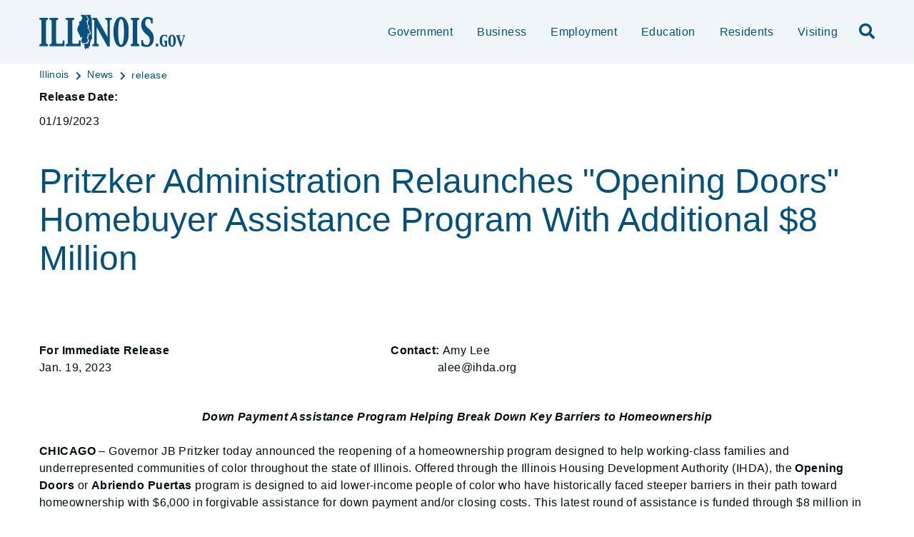

--- FILE ---
content_type: text/html;charset=utf-8
request_url: https://www.illinois.gov/news/release.html?releaseid=25929
body_size: 6833
content:

<!DOCTYPE HTML>
<html lang="en">
    <head>
   <meta charset="UTF-8"/>


<meta name="template" content="Illinois Full Width/ Open Page"/>
<meta name="viewport" content="width=device-width, initial-scale=1"/>
<meta http-equiv="Last-Modified" content="04-08-2025 02:40:11"/>

<meta http-equiv="X-UA-Compatible" content="ie=edge"/>

<!-- The Twitter meta tags-->
<meta name="twitter:card" content="summary"/>
<meta name="twitter:url" content="https://www.illinois.gov/news/release.html"/>
<meta name="twitter:title" content="release"/>

<!-- The Open Graph meta tags -->
<meta property="og:url" content="https://www.illinois.gov/news/release.html"/>
<meta property="og:type" content="illinois-full-width-open-page"/>
<meta property="og:title" content="release"/>


<meta property="og:locale" content="en"/>

   <title>release</title>
   <link rel="canonical" href="https://www.illinois.gov/news/release.html"/>
   <!--Preconnect and DNS-Prefetch to improve page load time. -->
<link rel="preconnect" href="//dpm.demdex.net"/>
<link rel="preconnect" href="//fast.stateofil.demdex.net"/>
<link rel="preconnect" href="//stateofil.demdex.net"/>
<link rel="preconnect" href="//stateofil.tt.omtrdc.net"/>
<link rel="preconnect" href="//smetrics.il.gov.sc.omtrdc.net"/>
<link rel="preconnect" href="//metrics.il.gov.sc.omtrdc.net"/>
<!--/Preconnect and DNS-Prefetch-->
   

   
	<script>
	var mode =  true;
	var servername = "";
	const headers = {};
    var name = htmlDecode("Illinois:release");
    var pageName = htmlDecode("release");
    var siteSection1 = htmlDecode("Illinois");
    var siteSection2 = htmlDecode("News");
    var siteSection3 = htmlDecode("");
    var siteSection4 = htmlDecode("");
	window.adobeDataLayer = window.adobeDataLayer || [];
	xmlhttp = new XMLHttpRequest();
	xmlhttp.open("HEAD", document.URL, true);
	xmlhttp.onreadystatechange = function() {
		if (xmlhttp.readyState == 4) {
			xmlhttp.getAllResponseHeaders().trim().split(/[\r\n]+/).map(value => value.split(/: /)).forEach(keyValue => {
			headers[keyValue[0].trim()] = keyValue[1].trim();
			});
		if (headers.hasOwnProperty("x-dispatcher")) {
			servername=headers["x-dispatcher"];
			window.adobeDataLayer.push({
				"event": "Page Loaded",
				"xdm": {
					"web": {
						"webPageDetails": {
							"server": servername
                            }
                        }
                    }
                });
			}    
		}
	}    
	xmlhttp.send();
	window.adobeDataLayer.push({
		"event": "Page Loaded",
		"xdm": {
			"web": {
				"webPageDetails": {
					"siteSection": "illinois", //home is for the root directory
					"language": "en",
					"name": name, //name is [directory level 1]:[page title]
					"pageType": "illinois-full-width-open-page", //the template name or id
					"server": servername,
					"pageName": pageName,
					"ErrorPage": "", // incase of 404 error page only
					"publishDate": "08/04/2025",
					"originalPublishDate": "08/04/2025",
					"errorCode": "",
					"contentType":"",
					"errorType": "",
				},
				"category": {
					"siteSection1": siteSection1,
					"siteSection2": siteSection2,
					"siteSection3": siteSection3,
					"siteSection4": siteSection4

				},
				"aem": {
					"environment": "prod",
					"authorVsPublish": "publish",
					"version": "6.5.21.0",
					"buildDate": "2025-10-22T17:56:48Z",
					"authorId": "anonymous",
					"previewMode": mode

				}
			}
		}
	});
	
	// Function to decode the encoded html String
	function htmlDecode(input) {
	    if (input) {
	        var doc = new DOMParser().parseFromString(input, "text/html");
	        return doc.documentElement.textContent;
	    } else {
	        return "";
	    }
	}

	</script>
   <script>
      //(function(g,b,d,f){(function(a,c,d){if(a){var e=b.createElement("style");e.id=c;e.innerHTML=d;a.appendChild(e)}})(b.getElementsByTagName("head")[0],"at-body-style",d);setTimeout(function(){var a=b.getElementsByTagName("head")[0];if(a){var c=b.getElementById("at-body-style");c&&a.removeChild(c)}},f)})(window,document,"body {opacity: 0 !important}",3E3);
   </script>

	
	   
	



	   


	   


	   


	   
	    <script src="//assets.adobedtm.com/c318d2739692/7710421a8ac1/launch-eae2ed0f1b30.min.js" async></script>
	   


   

    
    
<link rel="stylesheet" href="/etc.clientlibs/soi/components/content/v1/column-control/clientlibs.min.2ab879f828ba72e740aa98f5e369863a.css" type="text/css">
<link rel="stylesheet" href="/etc.clientlibs/soi/clientlibs/clientlib-base.min.c3650e3f6e621da09287c84cdbb73bc4.css" type="text/css">
<link rel="stylesheet" href="/etc.clientlibs/soi/clientlibs/clientlib-site.min.2451f6d09bef140b983959475731d579.css" type="text/css">



    
        
    
<link rel="stylesheet" href="/etc.clientlibs/soi/clientlibs/clientlib-theme-1.min.370e6718906fc9e7d4960168d7507e83.css" type="text/css">



    
    
    <!--
    THIS IS WHERE CUSTOM CODE GOES, BASED ON AGENCY PATH
    -->
    <!-- custom stylesheet linked -->
    <!-- Custom Agency Path: This containing page to agency page to dam address-->
    
        <link rel="stylesheet" href="/content/dam/soi/en/web/illinois/resources/css/custom.css" type="text/css"/>
    
    <!-- custom stylesheet included -->   


   
    
    

    

    
    
    

   
   <link rel="shortcut icon" href="/content/dam/soi/en/web/illinois/images/logos/il-favicon.ico"/>
</head>
    <body class="open-page page basicpage" id="open-page-eef4c1017d" data-cmp-data-layer-enabled>
        <script>
          window.adobeDataLayer = window.adobeDataLayer || [];
          adobeDataLayer.push({
              page: JSON.parse("{\x22open\u002Dpage\u002Deef4c1017d\x22:{\x22@type\x22:\x22soi\/components\/structure\/open\u002Dpage\x22,\x22repo:modifyDate\x22:\x222025\u002D08\u002D04T19:40:38Z\x22,\x22dc:title\x22:\x22release\x22,\x22xdm:template\x22:\x22\/conf\/soi\/settings\/wcm\/templates\/illinois\u002Dfull\u002Dwidth\u002Dopen\u002Dpage\x22,\x22xdm:language\x22:\x22en\x22,\x22xdm:tags\x22:[],\x22repo:path\x22:\x22\/content\/soi\/illinois\/en\/news\/release.html\x22}}"),
              event:'cmp:show',
              eventInfo: {
                  path: 'page.open\u002Dpage\u002Deef4c1017d'
              }
          });
        </script>
        
        
            

  <div class="cmp-page__skiptomaincontent">
 <a class="cmp-page__skiptomaincontent-link" href="#main">Skip to main content</a>
</div>

    




            



            <main class="soi-base">
   <div class="soi-container">
      <div class="template__placeholder template__placeholder--content">
         


<div class="aem-Grid aem-Grid--12 aem-Grid--default--12 ">
    
    <div class="experiencefragment container--full-width aem-GridColumn aem-GridColumn--default--12">
<div id="experiencefragment-9d93974704" class="cmp-experiencefragment cmp-experiencefragment--global-alert">


    
   <div class="cmp-container " style="height: auto;background-color: rgba(127,127,127,0);">
      <div class="cmp-container__mobile " style="height: auto;background-color: rgba(127,127,127,0);">
         


<div class="aem-Grid aem-Grid--12 aem-Grid--default--12 ">
    
    <div class="global-alert aem-GridColumn--default--hide aem-GridColumn aem-GridColumn--default--12 aem-GridColumn--offset--default--0">

    
</div>

    
</div>

      </div>
   </div>

    
</div>

    
</div>
<div class="experiencefragment aem-GridColumn aem-GridColumn--default--12">
<div id="experiencefragment-9cb75a2884" class="cmp-experiencefragment cmp-experiencefragment--illinois-gov-header">


    
   <div class="cmp-container " style="height: auto;">
      <div class="cmp-container__mobile " style="height: auto;">
         


<div class="aem-Grid aem-Grid--12 aem-Grid--default--12 ">
    
    <div class="illinois-header aem-GridColumn aem-GridColumn--default--12">
      
   <header class="illinois-header global-class" id="global-id ">
      <div class="cmp-illinois-header" style="background-color: #F0F5FA;" data-disable-sticky="false">
      <div class="cmp-illinois-header__container">
         <a href="/" class="cmp-illinois-header__logo">
         <img src="/content/dam/soi/en/web/illinois/images/logos/illinois_gov.png" alt="Illinois.gov"/>
         </a>
         <div class="cmp-illinois-header__right">
            <ul class="cmp-illinois-header__nav">
               
                  <li class="cmp-illinois-header__nav-item">
                     <a class="cmp-illinois-header__nav-item-link undefined" href="/government.html" aria-label="Government" target="_self">
                     Government</a>
                  </li>
               
                  <li class="cmp-illinois-header__nav-item">
                     <a class="cmp-illinois-header__nav-item-link undefined" href="/business.html" aria-label=" Business" target="_self">
                      Business</a>
                  </li>
               
                  <li class="cmp-illinois-header__nav-item">
                     <a class="cmp-illinois-header__nav-item-link undefined" href="/employment.html" aria-label="Employment" target="_self">
                     Employment</a>
                  </li>
               
                  <li class="cmp-illinois-header__nav-item">
                     <a class="cmp-illinois-header__nav-item-link undefined" href="/education.html" aria-label="  Education" target="_self">
                       Education</a>
                  </li>
               
                  <li class="cmp-illinois-header__nav-item">
                     <a class="cmp-illinois-header__nav-item-link undefined" href="/residents.html" aria-label=" Residents" target="_self">
                      Residents</a>
                  </li>
               
                  <li class="cmp-illinois-header__nav-item">
                     <a class="cmp-illinois-header__nav-item-link undefined" href="/visiting.html" aria-label=" Visiting" target="_self">
                      Visiting</a>
                  </li>
               
               
            </ul>
            
            <div class="cmp-illinois-header__search ">
               
     <div class="search-input-row">
        <div class="search-input " id="search-bar-id">
            <div class="cmp-search-input" data-ajax-url="https://doit-web-content-management.ent.us-east4.gcp.elastic-cloud.com/api/as/v1/engines/{index}/query_suggestion" data-search-page="https://www.illinois.gov/search-results.html" data-agency="global" data-engine-key="search-6vsm2asko372xhcp4ttjjm1e" data-suggestions-limit="10" data-engine-key-crawler="search-6vsm2asko372xhcp4ttjjm1e" data-page-type="global" data-searchbar-filters="title" data-engines="[{&#34;name&#34;:&#34;soi-allproperties&#34;,&#34;label&#34;:&#34;All illinois.gov sites&#34;,&#34;isDefault&#34;:&#34;true&#34;}]">
                <input type="text" placeholder="Search" aria-label="Search" class="cmp-search-input__search-input"/>
                <a href="#" class="cmp-search-input__search-icon" aria-label="Toggle Search">
                    <i class="fas fa-search cmp-search-input__search-icon__search" aria-hidden="true"></i>
                    <i class="fas fa-times cmp-search-input__search-icon__close" aria-hidden="true"></i>
                </a>
                <div class="cmp-search-input__suggestion" data-template-id="search-input-suggestion-1"></div>
            </div>
            <script id="search-input-suggestion-1" type="text/x-handlebars-template">
                {{#if values.length}}
                <ul class="cmp-search-input__dropdown">
                    {{#each values}}
                        {{#ifLess @index ../limit}}
                            <li class="cmp-search-input__dropdown-item">
                                <a href="{{../../searchPage}}?q={{convertAnd ../this.suggestion}}" class="cmp-search-input__dropdown-item-link">{{../this.suggestion}}</a>
                            </li>
                        {{/ifLess}}
                    {{/each}}
                </ul>
                {{/if}}
            </script>
        </div>
        <div class="cmp-options-wrap" data-template-id="option-template-id"></div>
        <script id="option-template-id" type="text/x-handlebars-template">
            {{#if options.length}}
            <div class="options">
                <fieldset class="cmp-form-options cmp-form-options--drop-down">
                    <label class="cmp-form-options__label" for="searchInSelect">Search In</label>
                    <select class="cmp-form-options__field cmp-form-options__field--drop-down" name="searchIn" id="searchInSelect" aria-label="Search In">
                        {{#each options}}
                            <option value="{{this.name}}" {{#ifEquals this.isDefault 'true' }} selected aria-selected="true" {{else}} aria-selected="false" {{/ifEquals}}>{{this.label}}</option>
                        {{/each}}
                    </select>
                </fieldset>
            </div>
            {{/if}}
        </script>
    </div>


    

            </div>
            <button class="cmp-illinois-header__search__icon" aria-label="search">
            <em class="fas fa-search"></em>
            </button>
            <button class="cmp-illinois-header__hamburger" aria-label="toggle nav section">
            <em class="fas fa-bars"></em>
            </button>
         </div>
      </div>
      </div>
   </header>


    
</div>

    
</div>

      </div>
   </div>

    
</div>

    
</div>
<div class="container responsivegrid aem-GridColumn aem-GridColumn--default--12">

    
   <div class="cmp-container " style="height: auto;">
      <div class="cmp-container__mobile " style="height: auto;">
         


<div class="aem-Grid aem-Grid--12 aem-Grid--default--12 ">
    
    <div class="breadcrumb aem-GridColumn aem-GridColumn--default--12"><div>
   <nav class="container--full-width cmp-breadcrumb " aria-label="Breadcrumb" data-cmp-data-layer="{&#34;breadcrumb-e8717d7edb&#34;:{&#34;@type&#34;:&#34;soi/components/navigation/v1/breadcrumb&#34;}}">
      <ol class="cmp-breadcrumb__list" itemscope itemtype="http://schema.org/BreadcrumbList">
         <li class="cmp-breadcrumb__item" itemprop="itemListElement" itemscope itemtype="http://schema.org/ListItem">
            <a href="/" class="cmp-breadcrumb__item-link" itemprop="item" data-cmp-clickable aria-label="Illinois">
            <span itemprop="name">Illinois</span>
            </a>
            <meta itemprop="position" content="1"/>
         </li>
      
         <li class="cmp-breadcrumb__item" itemprop="itemListElement" itemscope itemtype="http://schema.org/ListItem">
            <a href="/news.html" class="cmp-breadcrumb__item-link" itemprop="item" data-cmp-clickable aria-label="News">
            <span itemprop="name">News</span>
            </a>
            <meta itemprop="position" content="2"/>
         </li>
      
         <li class="cmp-breadcrumb__item cmp-breadcrumb__item--active" itemprop="itemListElement" itemscope itemtype="http://schema.org/ListItem">
            <a href="/news/release.html" class="cmp-breadcrumb__item-link" itemprop="item" data-cmp-clickable aria-label="release" aria-current="page">
            <span itemprop="name">release</span>
            </a>
            <meta itemprop="position" content="3"/>
         </li>
      </ol>
   </nav>
</div>

    
</div>
<div class="container responsivegrid container--max-width aem-GridColumn aem-GridColumn--default--12">

    
   <div class="cmp-container " style="height: auto;">
      <div class="cmp-container__mobile " style="height: auto;">
         


<div class="aem-Grid aem-Grid--12 aem-Grid--default--12 ">
    
    <div class="container responsivegrid aem-GridColumn--default--none aem-GridColumn aem-GridColumn--default--12 aem-GridColumn--offset--default--0">

    
   <div class="cmp-container " style="height: auto;">
      <div class="cmp-container__mobile " style="height: auto;">
         


<div class="aem-Grid aem-Grid--12 aem-Grid--default--12 ">
    
    <div class="search-result-display aem-GridColumn--default--none aem-GridColumn aem-GridColumn--default--12 aem-GridColumn--offset--default--0">

<div class="cmp-search-result-display " id="prTitle" data-engine-key="search-6vsm2asko372xhcp4ttjjm1e" data-ajax-url="https://doit-web-content-management.ent.us-east4.gcp.elastic-cloud.com/api/as/v1/engines/iis-news-db/search" data-search-result-display="{&#34;searchIndexName&#34;:&#34;iis-news-db&#34;,&#34;resultDisplay&#34;:[{&#34;indexFieldName&#34;:&#34;releasedate&#34;,&#34;indexFieldType&#34;:&#34;date&#34;,&#34;fieldDisplayLabel&#34;:&#34;Release Date:&#34;,&#34;fieldLabelStyling&#34;:&#34;paragraph&#34;,&#34;fieldValueStyling&#34;:&#34;paragraph&#34;,&#34;linkElement&#34;:false,&#34;linkElementName&#34;:&#34;&#34;,&#34;openInNewTab&#34;:false,&#34;isEmailAddress&#34;:false,&#34;isPhoneNumber&#34;:false}]}">
    <div class="cmp-search-result-display__results" id="search-results" aria-live="polite">
        <div class="cmp-search-result-display__template" data-template-id="search-result-display">
        </div>
    </div>
    <div class="cmp-search-result-display__error">
        
    </div>
    <script id="search-result-display" type="text/x-handlebars-template">
        {{#each this}}
            <div class="cmp-search-result-display__item">
                {{#if (eq fieldLabelStyling "paragraph")}}
                    <div class="cmp-search-result-display__item-title paragraph">{{fieldDisplayLabel}}</div>
                {{else if (eq fieldLabelStyling "small")}}
                    <small class="cmp-search-result-display__item-title {{fieldLabelStyling}}">{{fieldDisplayLabel}}</small>
                {{else if (eq fieldLabelStyling "legal")}}
                    <div class="cmp-search-result-display__item-title {{fieldLabelStyling}}">{{fieldDisplayLabel}}</div>
                {{else if (eq fieldLabelStyling "hidden")}}
                    <div class="cmp-search-result-display__item-title {{fieldLabelStyling}}">{{fieldDisplayLabel}}</div>
                {{else}}
                    <{{fieldLabelStyling}} class="cmp-search-result-display__item-title">{{fieldDisplayLabel}}</{{fieldLabelStyling}}>
                {{/if}}
                {{#if linkElement}}    
                    {{#if linkText}}
                        <a 
                        {{#if isEmailAddress}}href="mailto:{{linkText}}"
                        {{else if isPhoneNumber}}href="tel:{{linkText}}"
                        {{else}}href="{{linkText}}"
                        {{#if openInNewTab}}target="_blank"{{else}}target="_self"{{/if}}
                        {{/if}}
                        class="cmp-search-result-display__item-value anchor-link-font-style">
                    {{/if}}
                {{/if}}
                {{#if (eq fieldValueStyling "paragraph")}}
                    <div class="cmp-search-result-display__item-value paragraph">
                        {{#ifEquals indexFieldType 'date'}}    
                                {{momentFormat indexFieldName "MM/DD/YYYY"}}
                            {{/ifEquals}}
                            {{#ifEquals indexFieldType 'text'}}    
                                {{{indexFieldName}}}
                            {{/ifEquals}}
                    </div>
                {{else if (eq fieldValueStyling "small")}}
                    <small class="cmp-search-result-display__item-value {{fieldValueStyling}}">
                        {{#ifEquals indexFieldType 'date'}}    
                                {{momentFormat indexFieldName "MM/DD/YYYY"}}
                            {{/ifEquals}}
                            {{#ifEquals indexFieldType 'text'}}    
                                {{{indexFieldName}}}
                            {{/ifEquals}}
                    </small>
                {{else if (eq fieldValueStyling "legal")}}
                    <div class="cmp-search-result-display__item-value {{fieldValueStyling}}">
                        {{#ifEquals indexFieldType 'date'}}    
                                {{momentFormat indexFieldName "MM/DD/YYYY"}}
                            {{/ifEquals}}
                            {{#ifEquals indexFieldType 'text'}}    
                                {{{indexFieldName}}}
                            {{/ifEquals}}
                    </div>
                {{else if (eq fieldValueStyling "hidden")}}
                    <div class="cmp-search-result-display__item-value {{fieldValueStyling}}">
                        {{#ifEquals indexFieldType 'date'}}    
                                {{momentFormat indexFieldName "MM/DD/YYYY"}}
                            {{/ifEquals}}
                            {{#ifEquals indexFieldType 'text'}}    
                                {{{indexFieldName}}}
                            {{/ifEquals}}
                    </div>
                {{else}}
                    <{{fieldValueStyling}} class="cmp-search-result-display__item-value">
                    {{#ifEquals indexFieldType 'date'}}    
                                {{momentFormat indexFieldName "MM/DD/YYYY"}}
                            {{/ifEquals}}
                            {{#ifEquals indexFieldType 'text'}}    
                                {{{indexFieldName}}}
                            {{/ifEquals}}</{{fieldValueStyling}}>
                {{/if}}
                {{#if linkElement}}    
                    {{#if linkText}}
                        </a>
                    {{/if}}
                {{/if}}
            </div>
        {{/each}}
    </script>
</div>


</div>
<div class="search-result-display aem-GridColumn--default--none aem-GridColumn aem-GridColumn--default--12 aem-GridColumn--offset--default--0">

<div class="cmp-search-result-display " id="prTitle" data-engine-key="search-6vsm2asko372xhcp4ttjjm1e" data-ajax-url="https://doit-web-content-management.ent.us-east4.gcp.elastic-cloud.com/api/as/v1/engines/iis-news-db/search" data-search-result-display="{&#34;searchIndexName&#34;:&#34;iis-news-db&#34;,&#34;resultDisplay&#34;:[{&#34;indexFieldName&#34;:&#34;title&#34;,&#34;indexFieldType&#34;:&#34;text&#34;,&#34;fieldDisplayLabel&#34;:&#34;title&#34;,&#34;fieldLabelStyling&#34;:&#34;hidden&#34;,&#34;fieldValueStyling&#34;:&#34;h1&#34;,&#34;linkElement&#34;:false,&#34;linkElementName&#34;:&#34;&#34;,&#34;openInNewTab&#34;:false,&#34;isEmailAddress&#34;:false,&#34;isPhoneNumber&#34;:false}]}">
    <div class="cmp-search-result-display__results" id="search-results" aria-live="polite">
        <div class="cmp-search-result-display__template" data-template-id="search-result-display">
        </div>
    </div>
    <div class="cmp-search-result-display__error">
        
    </div>
    <script id="search-result-display" type="text/x-handlebars-template">
        {{#each this}}
            <div class="cmp-search-result-display__item">
                {{#if (eq fieldLabelStyling "paragraph")}}
                    <div class="cmp-search-result-display__item-title paragraph">{{fieldDisplayLabel}}</div>
                {{else if (eq fieldLabelStyling "small")}}
                    <small class="cmp-search-result-display__item-title {{fieldLabelStyling}}">{{fieldDisplayLabel}}</small>
                {{else if (eq fieldLabelStyling "legal")}}
                    <div class="cmp-search-result-display__item-title {{fieldLabelStyling}}">{{fieldDisplayLabel}}</div>
                {{else if (eq fieldLabelStyling "hidden")}}
                    <div class="cmp-search-result-display__item-title {{fieldLabelStyling}}">{{fieldDisplayLabel}}</div>
                {{else}}
                    <{{fieldLabelStyling}} class="cmp-search-result-display__item-title">{{fieldDisplayLabel}}</{{fieldLabelStyling}}>
                {{/if}}
                {{#if linkElement}}    
                    {{#if linkText}}
                        <a 
                        {{#if isEmailAddress}}href="mailto:{{linkText}}"
                        {{else if isPhoneNumber}}href="tel:{{linkText}}"
                        {{else}}href="{{linkText}}"
                        {{#if openInNewTab}}target="_blank"{{else}}target="_self"{{/if}}
                        {{/if}}
                        class="cmp-search-result-display__item-value anchor-link-font-style">
                    {{/if}}
                {{/if}}
                {{#if (eq fieldValueStyling "paragraph")}}
                    <div class="cmp-search-result-display__item-value paragraph">
                        {{#ifEquals indexFieldType 'date'}}    
                                {{momentFormat indexFieldName "MM/DD/YYYY"}}
                            {{/ifEquals}}
                            {{#ifEquals indexFieldType 'text'}}    
                                {{{indexFieldName}}}
                            {{/ifEquals}}
                    </div>
                {{else if (eq fieldValueStyling "small")}}
                    <small class="cmp-search-result-display__item-value {{fieldValueStyling}}">
                        {{#ifEquals indexFieldType 'date'}}    
                                {{momentFormat indexFieldName "MM/DD/YYYY"}}
                            {{/ifEquals}}
                            {{#ifEquals indexFieldType 'text'}}    
                                {{{indexFieldName}}}
                            {{/ifEquals}}
                    </small>
                {{else if (eq fieldValueStyling "legal")}}
                    <div class="cmp-search-result-display__item-value {{fieldValueStyling}}">
                        {{#ifEquals indexFieldType 'date'}}    
                                {{momentFormat indexFieldName "MM/DD/YYYY"}}
                            {{/ifEquals}}
                            {{#ifEquals indexFieldType 'text'}}    
                                {{{indexFieldName}}}
                            {{/ifEquals}}
                    </div>
                {{else if (eq fieldValueStyling "hidden")}}
                    <div class="cmp-search-result-display__item-value {{fieldValueStyling}}">
                        {{#ifEquals indexFieldType 'date'}}    
                                {{momentFormat indexFieldName "MM/DD/YYYY"}}
                            {{/ifEquals}}
                            {{#ifEquals indexFieldType 'text'}}    
                                {{{indexFieldName}}}
                            {{/ifEquals}}
                    </div>
                {{else}}
                    <{{fieldValueStyling}} class="cmp-search-result-display__item-value">
                    {{#ifEquals indexFieldType 'date'}}    
                                {{momentFormat indexFieldName "MM/DD/YYYY"}}
                            {{/ifEquals}}
                            {{#ifEquals indexFieldType 'text'}}    
                                {{{indexFieldName}}}
                            {{/ifEquals}}</{{fieldValueStyling}}>
                {{/if}}
                {{#if linkElement}}    
                    {{#if linkText}}
                        </a>
                    {{/if}}
                {{/if}}
            </div>
        {{/each}}
    </script>
</div>


</div>
<div class="search-result-display aem-GridColumn aem-GridColumn--default--12">

<div class="cmp-search-result-display " id="prSubtitle" data-engine-key="search-6vsm2asko372xhcp4ttjjm1e" data-ajax-url="https://doit-web-content-management.ent.us-east4.gcp.elastic-cloud.com/api/as/v1/engines/iis-news-db/search" data-search-result-display="{&#34;searchIndexName&#34;:&#34;iis-news-db&#34;,&#34;resultDisplay&#34;:[{&#34;indexFieldName&#34;:&#34;subtitle&#34;,&#34;indexFieldType&#34;:&#34;text&#34;,&#34;fieldDisplayLabel&#34;:&#34;subtitle&#34;,&#34;fieldLabelStyling&#34;:&#34;hidden&#34;,&#34;fieldValueStyling&#34;:&#34;paragraph&#34;,&#34;linkElement&#34;:false,&#34;linkElementName&#34;:&#34;&#34;,&#34;openInNewTab&#34;:false,&#34;isEmailAddress&#34;:false,&#34;isPhoneNumber&#34;:false}]}">
    <div class="cmp-search-result-display__results" id="search-results" aria-live="polite">
        <div class="cmp-search-result-display__template" data-template-id="search-result-display">
        </div>
    </div>
    <div class="cmp-search-result-display__error">
        
    </div>
    <script id="search-result-display" type="text/x-handlebars-template">
        {{#each this}}
            <div class="cmp-search-result-display__item">
                {{#if (eq fieldLabelStyling "paragraph")}}
                    <div class="cmp-search-result-display__item-title paragraph">{{fieldDisplayLabel}}</div>
                {{else if (eq fieldLabelStyling "small")}}
                    <small class="cmp-search-result-display__item-title {{fieldLabelStyling}}">{{fieldDisplayLabel}}</small>
                {{else if (eq fieldLabelStyling "legal")}}
                    <div class="cmp-search-result-display__item-title {{fieldLabelStyling}}">{{fieldDisplayLabel}}</div>
                {{else if (eq fieldLabelStyling "hidden")}}
                    <div class="cmp-search-result-display__item-title {{fieldLabelStyling}}">{{fieldDisplayLabel}}</div>
                {{else}}
                    <{{fieldLabelStyling}} class="cmp-search-result-display__item-title">{{fieldDisplayLabel}}</{{fieldLabelStyling}}>
                {{/if}}
                {{#if linkElement}}    
                    {{#if linkText}}
                        <a 
                        {{#if isEmailAddress}}href="mailto:{{linkText}}"
                        {{else if isPhoneNumber}}href="tel:{{linkText}}"
                        {{else}}href="{{linkText}}"
                        {{#if openInNewTab}}target="_blank"{{else}}target="_self"{{/if}}
                        {{/if}}
                        class="cmp-search-result-display__item-value anchor-link-font-style">
                    {{/if}}
                {{/if}}
                {{#if (eq fieldValueStyling "paragraph")}}
                    <div class="cmp-search-result-display__item-value paragraph">
                        {{#ifEquals indexFieldType 'date'}}    
                                {{momentFormat indexFieldName "MM/DD/YYYY"}}
                            {{/ifEquals}}
                            {{#ifEquals indexFieldType 'text'}}    
                                {{{indexFieldName}}}
                            {{/ifEquals}}
                    </div>
                {{else if (eq fieldValueStyling "small")}}
                    <small class="cmp-search-result-display__item-value {{fieldValueStyling}}">
                        {{#ifEquals indexFieldType 'date'}}    
                                {{momentFormat indexFieldName "MM/DD/YYYY"}}
                            {{/ifEquals}}
                            {{#ifEquals indexFieldType 'text'}}    
                                {{{indexFieldName}}}
                            {{/ifEquals}}
                    </small>
                {{else if (eq fieldValueStyling "legal")}}
                    <div class="cmp-search-result-display__item-value {{fieldValueStyling}}">
                        {{#ifEquals indexFieldType 'date'}}    
                                {{momentFormat indexFieldName "MM/DD/YYYY"}}
                            {{/ifEquals}}
                            {{#ifEquals indexFieldType 'text'}}    
                                {{{indexFieldName}}}
                            {{/ifEquals}}
                    </div>
                {{else if (eq fieldValueStyling "hidden")}}
                    <div class="cmp-search-result-display__item-value {{fieldValueStyling}}">
                        {{#ifEquals indexFieldType 'date'}}    
                                {{momentFormat indexFieldName "MM/DD/YYYY"}}
                            {{/ifEquals}}
                            {{#ifEquals indexFieldType 'text'}}    
                                {{{indexFieldName}}}
                            {{/ifEquals}}
                    </div>
                {{else}}
                    <{{fieldValueStyling}} class="cmp-search-result-display__item-value">
                    {{#ifEquals indexFieldType 'date'}}    
                                {{momentFormat indexFieldName "MM/DD/YYYY"}}
                            {{/ifEquals}}
                            {{#ifEquals indexFieldType 'text'}}    
                                {{{indexFieldName}}}
                            {{/ifEquals}}</{{fieldValueStyling}}>
                {{/if}}
                {{#if linkElement}}    
                    {{#if linkText}}
                        </a>
                    {{/if}}
                {{/if}}
            </div>
        {{/each}}
    </script>
</div>


</div>
<div class="search-result-display aem-GridColumn aem-GridColumn--default--12">

<div class="cmp-search-result-display " id="prHeader" data-engine-key="search-6vsm2asko372xhcp4ttjjm1e" data-ajax-url="https://doit-web-content-management.ent.us-east4.gcp.elastic-cloud.com/api/as/v1/engines/iis-news-db/search" data-search-result-display="{&#34;searchIndexName&#34;:&#34;iis-news-db&#34;,&#34;resultDisplay&#34;:[{&#34;indexFieldName&#34;:&#34;header&#34;,&#34;indexFieldType&#34;:&#34;text&#34;,&#34;fieldDisplayLabel&#34;:&#34;header&#34;,&#34;fieldLabelStyling&#34;:&#34;hidden&#34;,&#34;fieldValueStyling&#34;:&#34;paragraph&#34;,&#34;linkElement&#34;:false,&#34;linkElementName&#34;:&#34;&#34;,&#34;openInNewTab&#34;:false,&#34;isEmailAddress&#34;:false,&#34;isPhoneNumber&#34;:false}]}">
    <div class="cmp-search-result-display__results" id="search-results" aria-live="polite">
        <div class="cmp-search-result-display__template" data-template-id="search-result-display">
        </div>
    </div>
    <div class="cmp-search-result-display__error">
        
    </div>
    <script id="search-result-display" type="text/x-handlebars-template">
        {{#each this}}
            <div class="cmp-search-result-display__item">
                {{#if (eq fieldLabelStyling "paragraph")}}
                    <div class="cmp-search-result-display__item-title paragraph">{{fieldDisplayLabel}}</div>
                {{else if (eq fieldLabelStyling "small")}}
                    <small class="cmp-search-result-display__item-title {{fieldLabelStyling}}">{{fieldDisplayLabel}}</small>
                {{else if (eq fieldLabelStyling "legal")}}
                    <div class="cmp-search-result-display__item-title {{fieldLabelStyling}}">{{fieldDisplayLabel}}</div>
                {{else if (eq fieldLabelStyling "hidden")}}
                    <div class="cmp-search-result-display__item-title {{fieldLabelStyling}}">{{fieldDisplayLabel}}</div>
                {{else}}
                    <{{fieldLabelStyling}} class="cmp-search-result-display__item-title">{{fieldDisplayLabel}}</{{fieldLabelStyling}}>
                {{/if}}
                {{#if linkElement}}    
                    {{#if linkText}}
                        <a 
                        {{#if isEmailAddress}}href="mailto:{{linkText}}"
                        {{else if isPhoneNumber}}href="tel:{{linkText}}"
                        {{else}}href="{{linkText}}"
                        {{#if openInNewTab}}target="_blank"{{else}}target="_self"{{/if}}
                        {{/if}}
                        class="cmp-search-result-display__item-value anchor-link-font-style">
                    {{/if}}
                {{/if}}
                {{#if (eq fieldValueStyling "paragraph")}}
                    <div class="cmp-search-result-display__item-value paragraph">
                        {{#ifEquals indexFieldType 'date'}}    
                                {{momentFormat indexFieldName "MM/DD/YYYY"}}
                            {{/ifEquals}}
                            {{#ifEquals indexFieldType 'text'}}    
                                {{{indexFieldName}}}
                            {{/ifEquals}}
                    </div>
                {{else if (eq fieldValueStyling "small")}}
                    <small class="cmp-search-result-display__item-value {{fieldValueStyling}}">
                        {{#ifEquals indexFieldType 'date'}}    
                                {{momentFormat indexFieldName "MM/DD/YYYY"}}
                            {{/ifEquals}}
                            {{#ifEquals indexFieldType 'text'}}    
                                {{{indexFieldName}}}
                            {{/ifEquals}}
                    </small>
                {{else if (eq fieldValueStyling "legal")}}
                    <div class="cmp-search-result-display__item-value {{fieldValueStyling}}">
                        {{#ifEquals indexFieldType 'date'}}    
                                {{momentFormat indexFieldName "MM/DD/YYYY"}}
                            {{/ifEquals}}
                            {{#ifEquals indexFieldType 'text'}}    
                                {{{indexFieldName}}}
                            {{/ifEquals}}
                    </div>
                {{else if (eq fieldValueStyling "hidden")}}
                    <div class="cmp-search-result-display__item-value {{fieldValueStyling}}">
                        {{#ifEquals indexFieldType 'date'}}    
                                {{momentFormat indexFieldName "MM/DD/YYYY"}}
                            {{/ifEquals}}
                            {{#ifEquals indexFieldType 'text'}}    
                                {{{indexFieldName}}}
                            {{/ifEquals}}
                    </div>
                {{else}}
                    <{{fieldValueStyling}} class="cmp-search-result-display__item-value">
                    {{#ifEquals indexFieldType 'date'}}    
                                {{momentFormat indexFieldName "MM/DD/YYYY"}}
                            {{/ifEquals}}
                            {{#ifEquals indexFieldType 'text'}}    
                                {{{indexFieldName}}}
                            {{/ifEquals}}</{{fieldValueStyling}}>
                {{/if}}
                {{#if linkElement}}    
                    {{#if linkText}}
                        </a>
                    {{/if}}
                {{/if}}
            </div>
        {{/each}}
    </script>
</div>


</div>
<div class="search-result-display aem-GridColumn aem-GridColumn--default--12">

<div class="cmp-search-result-display " id="prPageContent" data-engine-key="search-6vsm2asko372xhcp4ttjjm1e" data-ajax-url="https://doit-web-content-management.ent.us-east4.gcp.elastic-cloud.com/api/as/v1/engines/iis-news-db/search" data-search-result-display="{&#34;searchIndexName&#34;:&#34;iis-news-db&#34;,&#34;resultDisplay&#34;:[{&#34;indexFieldName&#34;:&#34;pagecontent&#34;,&#34;indexFieldType&#34;:&#34;text&#34;,&#34;fieldDisplayLabel&#34;:&#34;pagecontent&#34;,&#34;fieldLabelStyling&#34;:&#34;hidden&#34;,&#34;fieldValueStyling&#34;:&#34;paragraph&#34;,&#34;linkElement&#34;:false,&#34;linkElementName&#34;:&#34;&#34;,&#34;openInNewTab&#34;:false,&#34;isEmailAddress&#34;:false,&#34;isPhoneNumber&#34;:false}]}">
    <div class="cmp-search-result-display__results" id="search-results" aria-live="polite">
        <div class="cmp-search-result-display__template" data-template-id="search-result-display">
        </div>
    </div>
    <div class="cmp-search-result-display__error">
        
    </div>
    <script id="search-result-display" type="text/x-handlebars-template">
        {{#each this}}
            <div class="cmp-search-result-display__item">
                {{#if (eq fieldLabelStyling "paragraph")}}
                    <div class="cmp-search-result-display__item-title paragraph">{{fieldDisplayLabel}}</div>
                {{else if (eq fieldLabelStyling "small")}}
                    <small class="cmp-search-result-display__item-title {{fieldLabelStyling}}">{{fieldDisplayLabel}}</small>
                {{else if (eq fieldLabelStyling "legal")}}
                    <div class="cmp-search-result-display__item-title {{fieldLabelStyling}}">{{fieldDisplayLabel}}</div>
                {{else if (eq fieldLabelStyling "hidden")}}
                    <div class="cmp-search-result-display__item-title {{fieldLabelStyling}}">{{fieldDisplayLabel}}</div>
                {{else}}
                    <{{fieldLabelStyling}} class="cmp-search-result-display__item-title">{{fieldDisplayLabel}}</{{fieldLabelStyling}}>
                {{/if}}
                {{#if linkElement}}    
                    {{#if linkText}}
                        <a 
                        {{#if isEmailAddress}}href="mailto:{{linkText}}"
                        {{else if isPhoneNumber}}href="tel:{{linkText}}"
                        {{else}}href="{{linkText}}"
                        {{#if openInNewTab}}target="_blank"{{else}}target="_self"{{/if}}
                        {{/if}}
                        class="cmp-search-result-display__item-value anchor-link-font-style">
                    {{/if}}
                {{/if}}
                {{#if (eq fieldValueStyling "paragraph")}}
                    <div class="cmp-search-result-display__item-value paragraph">
                        {{#ifEquals indexFieldType 'date'}}    
                                {{momentFormat indexFieldName "MM/DD/YYYY"}}
                            {{/ifEquals}}
                            {{#ifEquals indexFieldType 'text'}}    
                                {{{indexFieldName}}}
                            {{/ifEquals}}
                    </div>
                {{else if (eq fieldValueStyling "small")}}
                    <small class="cmp-search-result-display__item-value {{fieldValueStyling}}">
                        {{#ifEquals indexFieldType 'date'}}    
                                {{momentFormat indexFieldName "MM/DD/YYYY"}}
                            {{/ifEquals}}
                            {{#ifEquals indexFieldType 'text'}}    
                                {{{indexFieldName}}}
                            {{/ifEquals}}
                    </small>
                {{else if (eq fieldValueStyling "legal")}}
                    <div class="cmp-search-result-display__item-value {{fieldValueStyling}}">
                        {{#ifEquals indexFieldType 'date'}}    
                                {{momentFormat indexFieldName "MM/DD/YYYY"}}
                            {{/ifEquals}}
                            {{#ifEquals indexFieldType 'text'}}    
                                {{{indexFieldName}}}
                            {{/ifEquals}}
                    </div>
                {{else if (eq fieldValueStyling "hidden")}}
                    <div class="cmp-search-result-display__item-value {{fieldValueStyling}}">
                        {{#ifEquals indexFieldType 'date'}}    
                                {{momentFormat indexFieldName "MM/DD/YYYY"}}
                            {{/ifEquals}}
                            {{#ifEquals indexFieldType 'text'}}    
                                {{{indexFieldName}}}
                            {{/ifEquals}}
                    </div>
                {{else}}
                    <{{fieldValueStyling}} class="cmp-search-result-display__item-value">
                    {{#ifEquals indexFieldType 'date'}}    
                                {{momentFormat indexFieldName "MM/DD/YYYY"}}
                            {{/ifEquals}}
                            {{#ifEquals indexFieldType 'text'}}    
                                {{{indexFieldName}}}
                            {{/ifEquals}}</{{fieldValueStyling}}>
                {{/if}}
                {{#if linkElement}}    
                    {{#if linkText}}
                        </a>
                    {{/if}}
                {{/if}}
            </div>
        {{/each}}
    </script>
</div>


</div>
<div class="search-result-display aem-GridColumn aem-GridColumn--default--12">

<div class="cmp-search-result-display " id="prFooter" data-engine-key="search-6vsm2asko372xhcp4ttjjm1e" data-ajax-url="https://doit-web-content-management.ent.us-east4.gcp.elastic-cloud.com/api/as/v1/engines/iis-news-db/search" data-search-result-display="{&#34;searchIndexName&#34;:&#34;iis-news-db&#34;,&#34;resultDisplay&#34;:[{&#34;indexFieldName&#34;:&#34;footer&#34;,&#34;indexFieldType&#34;:&#34;text&#34;,&#34;fieldDisplayLabel&#34;:&#34;footer&#34;,&#34;fieldLabelStyling&#34;:&#34;hidden&#34;,&#34;fieldValueStyling&#34;:&#34;paragraph&#34;,&#34;linkElement&#34;:false,&#34;linkElementName&#34;:&#34;&#34;,&#34;openInNewTab&#34;:false,&#34;isEmailAddress&#34;:false,&#34;isPhoneNumber&#34;:false}]}">
    <div class="cmp-search-result-display__results" id="search-results" aria-live="polite">
        <div class="cmp-search-result-display__template" data-template-id="search-result-display">
        </div>
    </div>
    <div class="cmp-search-result-display__error">
        
    </div>
    <script id="search-result-display" type="text/x-handlebars-template">
        {{#each this}}
            <div class="cmp-search-result-display__item">
                {{#if (eq fieldLabelStyling "paragraph")}}
                    <div class="cmp-search-result-display__item-title paragraph">{{fieldDisplayLabel}}</div>
                {{else if (eq fieldLabelStyling "small")}}
                    <small class="cmp-search-result-display__item-title {{fieldLabelStyling}}">{{fieldDisplayLabel}}</small>
                {{else if (eq fieldLabelStyling "legal")}}
                    <div class="cmp-search-result-display__item-title {{fieldLabelStyling}}">{{fieldDisplayLabel}}</div>
                {{else if (eq fieldLabelStyling "hidden")}}
                    <div class="cmp-search-result-display__item-title {{fieldLabelStyling}}">{{fieldDisplayLabel}}</div>
                {{else}}
                    <{{fieldLabelStyling}} class="cmp-search-result-display__item-title">{{fieldDisplayLabel}}</{{fieldLabelStyling}}>
                {{/if}}
                {{#if linkElement}}    
                    {{#if linkText}}
                        <a 
                        {{#if isEmailAddress}}href="mailto:{{linkText}}"
                        {{else if isPhoneNumber}}href="tel:{{linkText}}"
                        {{else}}href="{{linkText}}"
                        {{#if openInNewTab}}target="_blank"{{else}}target="_self"{{/if}}
                        {{/if}}
                        class="cmp-search-result-display__item-value anchor-link-font-style">
                    {{/if}}
                {{/if}}
                {{#if (eq fieldValueStyling "paragraph")}}
                    <div class="cmp-search-result-display__item-value paragraph">
                        {{#ifEquals indexFieldType 'date'}}    
                                {{momentFormat indexFieldName "MM/DD/YYYY"}}
                            {{/ifEquals}}
                            {{#ifEquals indexFieldType 'text'}}    
                                {{{indexFieldName}}}
                            {{/ifEquals}}
                    </div>
                {{else if (eq fieldValueStyling "small")}}
                    <small class="cmp-search-result-display__item-value {{fieldValueStyling}}">
                        {{#ifEquals indexFieldType 'date'}}    
                                {{momentFormat indexFieldName "MM/DD/YYYY"}}
                            {{/ifEquals}}
                            {{#ifEquals indexFieldType 'text'}}    
                                {{{indexFieldName}}}
                            {{/ifEquals}}
                    </small>
                {{else if (eq fieldValueStyling "legal")}}
                    <div class="cmp-search-result-display__item-value {{fieldValueStyling}}">
                        {{#ifEquals indexFieldType 'date'}}    
                                {{momentFormat indexFieldName "MM/DD/YYYY"}}
                            {{/ifEquals}}
                            {{#ifEquals indexFieldType 'text'}}    
                                {{{indexFieldName}}}
                            {{/ifEquals}}
                    </div>
                {{else if (eq fieldValueStyling "hidden")}}
                    <div class="cmp-search-result-display__item-value {{fieldValueStyling}}">
                        {{#ifEquals indexFieldType 'date'}}    
                                {{momentFormat indexFieldName "MM/DD/YYYY"}}
                            {{/ifEquals}}
                            {{#ifEquals indexFieldType 'text'}}    
                                {{{indexFieldName}}}
                            {{/ifEquals}}
                    </div>
                {{else}}
                    <{{fieldValueStyling}} class="cmp-search-result-display__item-value">
                    {{#ifEquals indexFieldType 'date'}}    
                                {{momentFormat indexFieldName "MM/DD/YYYY"}}
                            {{/ifEquals}}
                            {{#ifEquals indexFieldType 'text'}}    
                                {{{indexFieldName}}}
                            {{/ifEquals}}</{{fieldValueStyling}}>
                {{/if}}
                {{#if linkElement}}    
                    {{#if linkText}}
                        </a>
                    {{/if}}
                {{/if}}
            </div>
        {{/each}}
    </script>
</div>


</div>
<div class="embedSuper aem-GridColumn aem-GridColumn--default--12">
        <style>
.cq-placeholder {
height: 0px !important;
}
</style>
        


    

</div>
<div class="search-result-display aem-GridColumn aem-GridColumn--default--12">

<div class="cmp-search-result-display " id="prAttachments" data-engine-key="search-6vsm2asko372xhcp4ttjjm1e" data-ajax-url="https://doit-web-content-management.ent.us-east4.gcp.elastic-cloud.com/api/as/v1/engines/iis-news-db/search" data-search-result-display="{&#34;searchIndexName&#34;:&#34;iis-news-db&#34;,&#34;resultDisplay&#34;:[{&#34;indexFieldName&#34;:&#34;attachments&#34;,&#34;indexFieldType&#34;:&#34;text&#34;,&#34;fieldDisplayLabel&#34;:&#34;attachments&#34;,&#34;fieldLabelStyling&#34;:&#34;hidden&#34;,&#34;fieldValueStyling&#34;:&#34;paragraph&#34;,&#34;linkElement&#34;:false,&#34;linkElementName&#34;:&#34;&#34;,&#34;openInNewTab&#34;:false,&#34;isEmailAddress&#34;:false,&#34;isPhoneNumber&#34;:false}]}">
    <div class="cmp-search-result-display__results" id="search-results" aria-live="polite">
        <div class="cmp-search-result-display__template" data-template-id="search-result-display">
        </div>
    </div>
    <div class="cmp-search-result-display__error">
        
    </div>
    <script id="search-result-display" type="text/x-handlebars-template">
        {{#each this}}
            <div class="cmp-search-result-display__item">
                {{#if (eq fieldLabelStyling "paragraph")}}
                    <div class="cmp-search-result-display__item-title paragraph">{{fieldDisplayLabel}}</div>
                {{else if (eq fieldLabelStyling "small")}}
                    <small class="cmp-search-result-display__item-title {{fieldLabelStyling}}">{{fieldDisplayLabel}}</small>
                {{else if (eq fieldLabelStyling "legal")}}
                    <div class="cmp-search-result-display__item-title {{fieldLabelStyling}}">{{fieldDisplayLabel}}</div>
                {{else if (eq fieldLabelStyling "hidden")}}
                    <div class="cmp-search-result-display__item-title {{fieldLabelStyling}}">{{fieldDisplayLabel}}</div>
                {{else}}
                    <{{fieldLabelStyling}} class="cmp-search-result-display__item-title">{{fieldDisplayLabel}}</{{fieldLabelStyling}}>
                {{/if}}
                {{#if linkElement}}    
                    {{#if linkText}}
                        <a 
                        {{#if isEmailAddress}}href="mailto:{{linkText}}"
                        {{else if isPhoneNumber}}href="tel:{{linkText}}"
                        {{else}}href="{{linkText}}"
                        {{#if openInNewTab}}target="_blank"{{else}}target="_self"{{/if}}
                        {{/if}}
                        class="cmp-search-result-display__item-value anchor-link-font-style">
                    {{/if}}
                {{/if}}
                {{#if (eq fieldValueStyling "paragraph")}}
                    <div class="cmp-search-result-display__item-value paragraph">
                        {{#ifEquals indexFieldType 'date'}}    
                                {{momentFormat indexFieldName "MM/DD/YYYY"}}
                            {{/ifEquals}}
                            {{#ifEquals indexFieldType 'text'}}    
                                {{{indexFieldName}}}
                            {{/ifEquals}}
                    </div>
                {{else if (eq fieldValueStyling "small")}}
                    <small class="cmp-search-result-display__item-value {{fieldValueStyling}}">
                        {{#ifEquals indexFieldType 'date'}}    
                                {{momentFormat indexFieldName "MM/DD/YYYY"}}
                            {{/ifEquals}}
                            {{#ifEquals indexFieldType 'text'}}    
                                {{{indexFieldName}}}
                            {{/ifEquals}}
                    </small>
                {{else if (eq fieldValueStyling "legal")}}
                    <div class="cmp-search-result-display__item-value {{fieldValueStyling}}">
                        {{#ifEquals indexFieldType 'date'}}    
                                {{momentFormat indexFieldName "MM/DD/YYYY"}}
                            {{/ifEquals}}
                            {{#ifEquals indexFieldType 'text'}}    
                                {{{indexFieldName}}}
                            {{/ifEquals}}
                    </div>
                {{else if (eq fieldValueStyling "hidden")}}
                    <div class="cmp-search-result-display__item-value {{fieldValueStyling}}">
                        {{#ifEquals indexFieldType 'date'}}    
                                {{momentFormat indexFieldName "MM/DD/YYYY"}}
                            {{/ifEquals}}
                            {{#ifEquals indexFieldType 'text'}}    
                                {{{indexFieldName}}}
                            {{/ifEquals}}
                    </div>
                {{else}}
                    <{{fieldValueStyling}} class="cmp-search-result-display__item-value">
                    {{#ifEquals indexFieldType 'date'}}    
                                {{momentFormat indexFieldName "MM/DD/YYYY"}}
                            {{/ifEquals}}
                            {{#ifEquals indexFieldType 'text'}}    
                                {{{indexFieldName}}}
                            {{/ifEquals}}</{{fieldValueStyling}}>
                {{/if}}
                {{#if linkElement}}    
                    {{#if linkText}}
                        </a>
                    {{/if}}
                {{/if}}
            </div>
        {{/each}}
    </script>
</div>


</div>

    
</div>

      </div>
   </div>

    
</div>

    
</div>

      </div>
   </div>

    
</div>

    
</div>

      </div>
   </div>

    
</div>
<div class="agencyfooter aem-GridColumn aem-GridColumn--default--12">
<div>
   <h2 class="sr-only">Footer</h2>
   
   
      <div class="cmp-agency-footer">
   
      <div class="container container--padding-left-right responsivegrid aem-GridColumn aem-GridColumn--default--12">
         <div class="cmp-container">
            <div class="cmp-container__mobile">
               <div class="aem-Grid aem-Grid--12 aem-Grid--default--12">
                  <div class="cmp-agency-footer__back-to-top">
                     <div class="back-to-top">
                        <div class="cmp-back-to-top">
                           <button>
                              <span class="cmp-back-to-top__text">Back to top</span>
                              <i class="fas fa-sort-up"></i>
                           </button>
                        </div>
                     </div>
                  </div>
                  <div class="cmp-agency-footer__links-icons">
                     
                        <div class="cmp-agency-footer__links-wrapper width-default">
                           <h3>Stay Informed</h3>
                           
                              <ul>
                                 
                                    <li><a href="https://ready.illinois.gov" aria-label="Emergencies and Disasters" target="_blank">Emergencies and Disasters</a></li>
                                 
                                    <li><a href="/about/flag-honors.html" aria-label="Flag Honors">Flag Honors</a></li>
                                 
                                    <li><a href="https://www.gettingaroundillinois.com/" aria-label="Traveler Information &amp; Road Conditions" target="_blank">Traveler Information &amp; Road Conditions</a></li>
                                 
                                    <li><a href="/about/communications-opt-in.html" aria-label="Get Email Updates">Get Email Updates</a></li>
                                 
                              </ul>
                           
                           
                        </div>
                     
                        <div class="cmp-agency-footer__links-wrapper ">
                           <h3>Helpful Links</h3>
                           
                              <ul>
                                 
                                    <li><a href="/about/kids-privacy.html" aria-label="Kids Privacy">Kids Privacy</a></li>
                                 
                                    <li><a href="/about/contact-us.html" aria-label="Contact Us">Contact Us</a></li>
                                 
                                    <li><a href="/about/foia-contacts.html" aria-label="FOIA Contacts">FOIA Contacts</a></li>
                                 
                                    <li><a href="https://cms.illinois.gov/agency/media/relations/mediacontacts.html" aria-label="State Press Contacts" target="_blank">State Press Contacts</a></li>
                                 
                                    <li><a href="https://techready.uillinois.edu/" aria-label="Tech Ready Illinois" target="_blank">Tech Ready Illinois</a></li>
                                 
                                    <li><a href="/about/fun-facts.html" aria-label="Fun Facts">Fun Facts</a></li>
                                 
                              </ul>
                           
                           
                        </div>
                     
                     
                        <div class="cmp-agency-footer__links-wrapper">
                        
                        
                           
                           <div class="google-translate">
                              <i class="fas fa-globe"></i>
                              <div class="cmp-google-translate" id="google_translate_element">
                              </div>
                           </div>
                           
                        
                     </div>
                     
                  </div>
                  
                  
                  
                     <map-details api-key="pk.eyJ1IjoiZG9pdHdlYnNlcnZpY2VzIiwiYSI6ImNsbGw4b21hMzFydjMzZW5zeDFldmNueTgifQ.DV5viEN7i1rSXmdv36pzfg"></map-details>
                  
                  
                  
               </div>
            </div>
         </div>
      </div>
   </div>
</div></div>
<div class="experiencefragment container--full-width aem-GridColumn aem-GridColumn--default--12">
<div id="experiencefragment-b6e3b159b7" class="cmp-experiencefragment cmp-experiencefragment--global-footer">


    
   <div class="cmp-container " style="height: auto;">
      <div class="cmp-container__mobile " style="height: auto;">
         


<div class="aem-Grid aem-Grid--12 aem-Grid--default--12 ">
    
    <div class="global-footer aem-GridColumn aem-GridColumn--default--12">
   <footer class="global-footer Global Footer" id="GF-1">
      <div class="cmp-global-footer">
         <div class="cmp-global-footer__container">
            <ul class="cmp-global-footer__nav">
               <li class="cmp-global-footer__nav-item">
                  <a href="https://doit.illinois.gov/initiatives/accessibility/iitaa.html" aria-label="Web Accessibility" target="_blank" class="cmp-global-footer__nav-item-link">Web Accessibility</a>
               </li>
            
               <li class="cmp-global-footer__nav-item">
                  <a href="http://www.missingkids.com/" aria-label="Missing &amp; Exploited Children" target="_blank" class="cmp-global-footer__nav-item-link">Missing &amp; Exploited Children</a>
               </li>
            
               <li class="cmp-global-footer__nav-item">
                  <a href="http://www.amberillinois.org/" aria-label="Amber Alerts" target="_blank" class="cmp-global-footer__nav-item-link">Amber Alerts</a>
               </li>
            
               <li class="cmp-global-footer__nav-item">
                  <a href="https://www.illinois.gov/about/privacy.html" aria-label="Illinois Privacy Info" target="_blank" class="cmp-global-footer__nav-item-link">Illinois Privacy Info</a>
               </li>
            </ul>
            <div class="cmp-global-footer__copyright-text"><ul>
<li><a href="https://gov.illinois.gov" target="_blank" title="Governor JB Pritzker">Governor JB Pritzker</a></li>
<li>© 2026</li>
<li><a href="https://www.illinois.gov" target="_blank" title="State of Illinois">State of Illinois</a></li>
</ul>
</div>
         </div>
      </div>
   </footer>


    
</div>
<div class="embedSuper aem-GridColumn aem-GridColumn--default--12">
        <style>
.google-translate .cmp-google-translate .goog-te-gadget > span {
display: none;
}
</style>
        


    

</div>

    
</div>

      </div>
   </div>

    
</div>

    
</div>

    
</div>

      </div>
      
   </div>
</main>
            
    
    

    
    
<script src="/etc.clientlibs/soi/clientlibs/clientlib-base.min.86db31df3dd7bfdefe6a299153edd583.js"></script>
<script src="/etc.clientlibs/soi/clientlibs/clientlib-site.min.f437c6f9ee795839cadc87ab8512453d.js"></script>






    

    

    
    



    
    

            

        
    </body>
</html>


--- FILE ---
content_type: text/css;charset=utf-8
request_url: https://www.illinois.gov/etc.clientlibs/soi/clientlibs/clientlib-theme-1.min.370e6718906fc9e7d4960168d7507e83.css
body_size: 2632
content:
.text--dark-blue p,.text--dark-blue blockquote,.text--dark-blue li,.text--dark-blue pre{color:#005180}.button .cmp-button{background:#005180}.title h1::before{background-color:#C3371E}.title .cmp-title__text{color:#005180}.breadcrumb .cmp-breadcrumb__item,.breadcrumb .cmp-breadcrumb__item-link{color:#005180}.breadcrumb .cmp-breadcrumb__item:not(:last-of-type::after){color:#005180}.cmp-navigation__button{color:#005180}.cmp-navigation__item--has-child>.cmp-navigation__title .cmp-navigation__button::after{color:#005180}.cmp-agency-footer{background-color:#005180}.cmp-global-footer{background:#003E62}.social-media-icons--dark .cmp-social-media-icons a svg{fill:#005180}.agency-header .cmp-search-input{border-bottom:1px solid #005180}.agency-header .cmp-agency-header__links-desktop__item--link{color:#005180}.agency-header .cmp-agency-header__links-desktop__item--link:hover{color:#005180}.agency-header .cmp-agency-header__links-desktop__item--link:visited{color:#005180}.agency-header .cmp-agency-header__links-desktop__item .translate{color:#005180}.agency-header .cmp-agency-header__links-desktop__item .translate select{color:#005180}.agency-header .cmp-agency-header__links-desktop__item .social-media-icons svg{fill:#005180}.agency-header .cmp-agency-header__mobile-icons i{color:#005180}.agency-header .cmp-agency-header .cmp-translate select{color:#005180}.agency-header .cmp-agency-header .google-translate{color:#005180}.agency-header .cmp-agency-header .google-translate .goog-te-gadget .goog-te-combo{color:#005180}@media (min-width: 1101px){.header-navigation .cmp-header-navigation__item-link{color:#005180}.header-navigation .cmp-header-navigation__dropdown-arrow{color:#005180}.header-navigation .cmp-header-navigation__translate .cmp-translate__glob-text{color:#005180}.header-navigation .cmp-header-navigation__translate .cmp-translate__arrow{color:#005180}}.cmp-global-header{background:#003E62}.cmp-illinois-header__nav-item{color:#005180}.cmp-illinois-header__nav .cmp-translate select{color:#005180}.cmp-illinois-header__search--show .cmp-search-input{border-bottom:1px solid #005180}.cmp-illinois-header .google-translate{color:#005180}.cmp-illinois-header .google-translate .goog-te-gadget .goog-te-combo{color:#005180}.cmp-illinois-header button{color:#005180}.cmp-illinois-header button:hover,.cmp-illinois-header button:valid{color:#005180}.cmp-search-input{border-bottom:3px solid #005180}.cmp-search-input__search-icon i,.cmp-search-input__search-icon em{color:#005180}.teaser .cmp-teaser__title{color:#005180}.teaser .cmp-teaser__title-link{color:#005180}.separator .cmp-separator__horizontal-rule{border-color:#C3371E;color:#C3371E}.separator.separator--dark .cmp-separator__horizontal-rule{border-color:#003E62;color:#003E62}.cmp-form-options--checkbox input:checked+span::before{background:#005180}.cmp-form-options--radio input:checked+span::before{border:2px solid #005180}.cmp-form-options--radio>label span::after{background-color:#005180}.cmp-form-options--drop-down select{border-bottom:3px solid #005180}.cmp-form-options--drop-down::after{color:#005180}.cmp-form-options--input{border-bottom:3px solid #005180}.cmp-form-options.datepicker__input{border-bottom:3px solid #005180}.cmp-form-options__selected span{background-color:#005180}.cmp-form-text--input{border-bottom:3px solid #005180}.cmp-form-text__search-icon svg{fill:#005180}.cmp-tooltip__button{background:#005180}.guideContainerNode button:not(.af-icon-button),.guideContainerNode input[type='button']{margin:0;padding:.625rem 1rem;color:#fff;font-size:14px;line-height:normal;cursor:pointer;font-weight:bold;font-family:-apple-system,BlinkMacSystemFont,"Segoe UI",Roboto,"Helvetica Neue",Arial,"Noto Sans",sans-serif;background:#005180;border:2px solid #005180}.guideContainerNode button:not(.af-icon-button):hover,.guideContainerNode input[type='button']:hover{background:#0839AD}.dataTables_paginate a{color:#003E62}.dataTable thead{background-color:#003E62}.dataTable.collapsed tbody tr .child .dtr-title{color:#005180}.datepicker__input{border-bottom:3px solid #005180}.datepicker::after{color:#005180}.ui-datepicker-title{border-bottom:3px solid #005180}.ui-datepicker-title::after{color:#005180}.ui-datepicker .ui-corner-all::after{color:#005180}.ui-datepicker .ui-datepicker-current-day a,.ui-datepicker .ui-datepicker-today a{background-color:#005180}.cmp-accordion__button{color:#005180}.related-news .cmp-related-news__title{color:#005180;width:100%}.cmp-image-card__text .cmp-image-card__text-title{color:#005180}.image-card--white-text .cmp-button{color:#005180}.cmp-faq__details h2{color:#005180}.cmp-faq__section__qn{color:#005180}.cmp-faq__section__qn.faqQuestion{font-size:1.3125rem;line-height:1.6875rem;font-weight:bold}.statistics .heading-count{color:#005180}.cmp-circle__image{background-image:url("data:image/svg+xml,%3Csvg xmlns='http://www.w3.org/2000/svg' width='100' height='100'%3E%3Ccircle cx='50' cy='50' r='50' fill='%23005180' /%3E%3C/svg%3E")}.cmp-table table th,.cmp-text table th,.cmp-faq table th{background-color:#003E62}.event__section i{color:#005180}.tabs .cmp-tabs__tablist{border-color:#003E62}.tabs .cmp-tabs__tab--active{background:#003E62}@media (max-width: 768px){.tabs .cmp-tabs .cmp-tabs__tablist .cmp-tabs__tab::after{border-bottom:1px solid #003E62;color:#005180}}.tabs.dark-theme .cmp-tabs__tab{background:#003E62;color:white}.tabs.dark-theme .cmp-tabs .cmp-tabs__tablist .cmp-tabs__tab.cmp-tabs__tab--active.now-active-tab{background:#fff;color:#0365c08f}.events-search{border-bottom:5px solid #005180}@media (max-width: 768px){.events-search{border-bottom:1px solid #BEBEBE}}.events-search .search-category .button-group select{border-bottom:3px solid #005180;background-image:url("data:image/svg+xml;utf8,<svg id='icon-sort-down' viewBox='0 0 320 512' fill='%23005180' xmlns='http://www.w3.org/2000/svg'><path d='M41 288h238c21.4 0 32.1 25.9 17 41L177 448c-9.4 9.4-24.6 9.4-33.9 0L24 329c-15.1-15.1-4.4-41 17-41z'></path></svg>")}.events-search .search-category .button-group select:focus{border-bottom:3px solid #005180}.events-search .search-category .button-group.events-search__canceled label input:checked+span::before{background:#005180}.events-search .search-toggle .search-toggle__header-button .icon{background-image:url("data:image/svg+xml;utf8,<svg id='icon-sort-down' viewBox='0 0 320 512' fill='%23005180' xmlns='http://www.w3.org/2000/svg'><path d='M41 288h238c21.4 0 32.1 25.9 17 41L177 448c-9.4 9.4-24.6 9.4-33.9 0L24 329c-15.1-15.1-4.4-41 17-41z'></path></svg>")}.events-search__header .button-group input{border-bottom:3px solid #005180}.events-search__header .button-group input:focus{border-bottom:3px solid #005180}.events-search__header .button-group button{background-color:#005180}.events-search__header .events-search__header-search #events-search__keyword-search{background-image:url("data:image/svg+xml;utf8,<svg id='icon-search' viewBox='0 0 512 512' fill='%23005180' xmlns='http://www.w3.org/2000/svg'><path d='M505 442.7L405.3 343c-4.5-4.5-10.6-7-17-7H372c27.6-35.3 44-79.7 44-128C416 93.1 322.9 0 208 0S0 93.1 0 208s93.1 208 208 208c48.3 0 92.7-16.4 128-44v16.3c0 6.4 2.5 12.5 7 17l99.7 99.7c9.4 9.4 24.6 9.4 33.9 0l28.3-28.3c9.4-9.4 9.4-24.6.1-34zM208 336c-70.7 0-128-57.2-128-128 0-70.7 57.2-128 128-128 70.7 0 128 57.2 128 128 0 70.7-57.2 128-128 128z'></path></svg>")}.events-search__header .events-search__header-date .header-date__input{background-image:url("data:image/svg+xml;utf8,<svg id='icon-calendar-alt' viewBox='0 0 448 512' fill='%23005180' xmlns='http://www.w3.org/2000/svg'><path d='M148 288h-40c-6.6 0-12-5.4-12-12v-40c0-6.6 5.4-12 12-12h40c6.6 0 12 5.4 12 12v40c0 6.6-5.4 12-12 12zm108-12v-40c0-6.6-5.4-12-12-12h-40c-6.6 0-12 5.4-12 12v40c0 6.6 5.4 12 12 12h40c6.6 0 12-5.4 12-12zm96 0v-40c0-6.6-5.4-12-12-12h-40c-6.6 0-12 5.4-12 12v40c0 6.6 5.4 12 12 12h40c6.6 0 12-5.4 12-12zm-96 96v-40c0-6.6-5.4-12-12-12h-40c-6.6 0-12 5.4-12 12v40c0 6.6 5.4 12 12 12h40c6.6 0 12-5.4 12-12zm-96 0v-40c0-6.6-5.4-12-12-12h-40c-6.6 0-12 5.4-12 12v40c0 6.6 5.4 12 12 12h40c6.6 0 12-5.4 12-12zm192 0v-40c0-6.6-5.4-12-12-12h-40c-6.6 0-12 5.4-12 12v40c0 6.6 5.4 12 12 12h40c6.6 0 12-5.4 12-12zm96-260v352c0 26.5-21.5 48-48 48H48c-26.5 0-48-21.5-48-48V112c0-26.5 21.5-48 48-48h48V12c0-6.6 5.4-12 12-12h40c6.6 0 12 5.4 12 12v52h128V12c0-6.6 5.4-12 12-12h40c6.6 0 12 5.4 12 12v52h48c26.5 0 48 21.5 48 48zm-48 346V160H48v298c0 3.3 2.7 6 6 6h340c3.3 0 6-2.7 6-6z'></path></svg>")}.calendar-search-results .result__date{border:1px solid #C3371E}.calendar-search-results .result__date-month{color:#fff;background-color:#C3371E}.calendar-search-results .result__date-year{color:#fff;background-color:#C3371E}.calendar h2.fc-toolbar-title{color:#005180}@media (max-width: 768px){.calendar .fc-daygrid .fc-daygrid-more-link .more-mobile{background-color:#005180}}.calendar .fc-daygrid-event-dot{border-color:#005180}.calendar .fc-list .fc-list-event-dot{border-color:#005180}.calendar .fc-daygrid-event-harness-abs .fc-daygrid-event{background-color:#005180}.calendar .fc-timegrid-event{background-color:#005180}.calendar .fc-toolbar-chunk .fc-button-group .fc-customPrev-button,.calendar .fc-toolbar-chunk .fc-button-group .fc-customNext-button{background-color:#005180}.calendar .fc-toolbar-chunk .fc-button-group .fc-customWeek-button.custom-active{background-color:#005180}.calendar .fc-toolbar-chunk .fc-button-group .fc-button-primary:not(:disabled).fc-button-active{background-color:#005180}.calendar .fc-toolbar-chunk .fc-listMonth-button:not(:disabled).fc-button-active{background-color:#005180}.calendar .fc-toolbar-chunk .fc-today-button:not(:disabled){background-color:#005180}.mobile-calendar .calendar .fc-daygrid .fc-daygrid-more-link .more-mobile{background-color:#005180}.event-detail-modal-backdrop .event-detail-modal__content{border:1px solid #005180}.event-detail-modal-backdrop .event-detail-modal__content-body a{color:#005180}.cmp-news-feed__event-date{border:1px solid #C3371E}.cmp-news-feed__event-date__month{color:#fff;background:#C3371E}.cmp-news-feed__event-date__year{color:#fff;background:#C3371E}.cmp-news-feed--search .cmp-news-feed__image::after{background-color:#C3371E}.select2-container::after{color:#005180}.select2-container.select2-container--default .select2-selection .select2-search{border-bottom:3px solid #005180}.select2-container.select2-container--default .select2-selection__choice{background:#005180}.select2-container--open .select2-dropdown--below .select2-results__option[aria-selected=true]::before,.select2-container--open .select2-dropdown--above .select2-results__option[aria-selected=true]::before{background:#005180}.cmp-search-results .cmp-accordion__title{color:#005180}.icon-card:not(.icon-card--white-text) .cmp-icon-card__font-icon,.icon-card:not(.icon-card--white-text) .cmp-icon-card__title{color:#005180}.icon-card--white-text .cmp-button{color:#005180}.services .cmp-services__title h2{color:#005180}.services .cmp-services__card-image span{background-color:#C3371E}.services .cmp-services__card-title{color:#005180}.services--white-text .cmp-services__card-title,.services--white-text .cmp-services__card p{color:#fff}.service-listing__license-title{color:#005180}.service-listing__contact-content h3{color:#005180}.related-agency .cmp-related-agency__title h2{color:#005180}.round-icon-card .cmp-round-icon-card__font-icon{color:#005180}.round-icon-card .cmp-round-icon-card__separator{background:#C3371E}.round-icon-card .cmp-round-icon-card__text{color:#005180}.dynamicmedia__title{color:#005180}.audio-player .cmp-audio-player__title{color:#005180}.audio-player .cmp-audio-player__list-item--active::before{color:#005180}.audio-player .cmp-audio-player__list-item--active .cmp-audio-player__list-item-button{color:#005180}.cmp-icon-selector{color:#005180}.cmp-quick-links__title{color:#005180}.cmp-search-filter .cmp-form-options__legend{color:#005180}.list .cmp-list-search-input{border-bottom:3px solid #005180}.list .cmp-list-search-input__search-icon .fa-search{color:#005180}.contentfragmentlist h1{color:#005180}.contentfragmentlist h1::before{background-color:#C3371E}.contentfragment h2,.contentfragment h3,.contentfragment h4,.contentfragment h5,.contentfragment h6,.contentfragmentlist h2,.contentfragmentlist h3,.contentfragmentlist h4,.contentfragmentlist h5,.contentfragmentlist h6{color:#005180}.cmp-custom-cf h1{color:#005180}.cmp-custom-cf h1::before{background-color:#C3371E}.cmp-search-result-display h1{color:#005180}.cmp-search-result-display h1::before{background-color:#C3371E}.cmp-search-result-display h2,.cmp-search-result-display h3,.cmp-search-result-display h4,.cmp-search-result-display h5,.cmp-search-result-display h6{color:#005180}


--- FILE ---
content_type: application/x-javascript;charset=utf-8
request_url: https://smetrics.illinois.gov/id?d_visid_ver=5.5.0&d_fieldgroup=A&mcorgid=36CF020D5D9EE7D70A495ECF%40AdobeOrg&mid=11680130810898295420197974383944296475&ts=1768827108613
body_size: -40
content:
{"mid":"11680130810898295420197974383944296475"}